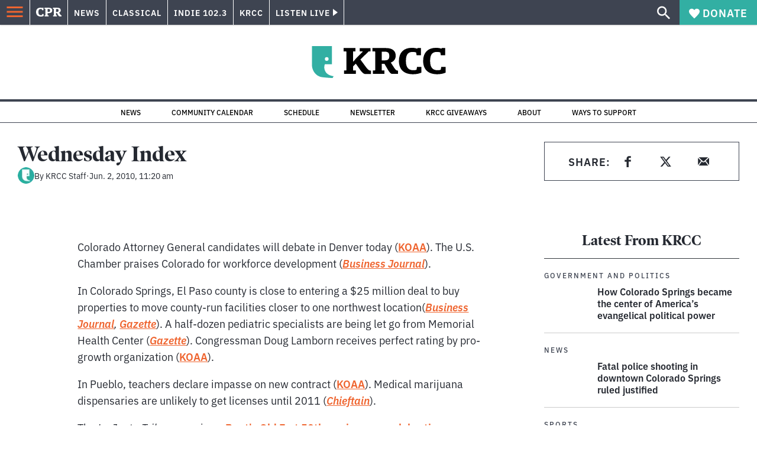

--- FILE ---
content_type: text/html; charset=utf-8
request_url: https://www.google.com/recaptcha/api2/aframe
body_size: 165
content:
<!DOCTYPE HTML><html><head><meta http-equiv="content-type" content="text/html; charset=UTF-8"></head><body><script nonce="CzzeLaegewGKIEK6tDNiZg">/** Anti-fraud and anti-abuse applications only. See google.com/recaptcha */ try{var clients={'sodar':'https://pagead2.googlesyndication.com/pagead/sodar?'};window.addEventListener("message",function(a){try{if(a.source===window.parent){var b=JSON.parse(a.data);var c=clients[b['id']];if(c){var d=document.createElement('img');d.src=c+b['params']+'&rc='+(localStorage.getItem("rc::a")?sessionStorage.getItem("rc::b"):"");window.document.body.appendChild(d);sessionStorage.setItem("rc::e",parseInt(sessionStorage.getItem("rc::e")||0)+1);localStorage.setItem("rc::h",'1768924018840');}}}catch(b){}});window.parent.postMessage("_grecaptcha_ready", "*");}catch(b){}</script></body></html>

--- FILE ---
content_type: application/javascript; charset=UTF-8
request_url: https://www.cpr.org/_next/static/chunks/templates_single-post_index_tsx-1fb7d3dd35954270.js
body_size: 3962
content:
"use strict";(self.webpackChunk_N_E=self.webpackChunk_N_E||[]).push([["templates_single-post_index_tsx"],{"./components/article-content/index.js":function(e,t,s){s.d(t,{J:function(){return a}});var n=s("./node_modules/react/jsx-runtime.js"),i=s("./components/blocks/index.js");function a(e){let{post:t,terms:s,featuredImage:a,className:o="article-content content",...l}=e;return(0,n.jsx)("div",{className:o,children:(0,n.jsx)(i.n,{blocks:t.content.blocks,post:t,terms:s,featuredImage:a,...l})})}},"./components/article-header/index.tsx":function(e,t,s){s.d(t,{K:function(){return v}});var n=s("./node_modules/react/jsx-runtime.js"),i=s("./node_modules/@wordpress/react-i18n/build-module/index.js"),a=s("./utils/post-helpers.ts"),o=s("./legacy/components/helpers/container/index.js"),l=s("./legacy/components/helpers/heading/index.js"),d=s("./components/block-listen-now/index.tsx"),r=s("./components/byline/index.tsx"),c=s("./node_modules/next/link.js"),u=s.n(c);let m={"podcast-episode":e=>{let t,{terms:s}=e;return(Object.keys(s).forEach(e=>{let n=s[e];"podcast"===n.taxonomy&&(t=n)}),t)?{text:"‹‹ ".concat(t.name),url:t.link}:null},"show-episode":e=>{let t,{terms:s}=e;return(Object.keys(s).forEach(e=>{let n=s[e];"show"===n.taxonomy&&(t=n)}),t)?{text:"‹‹ ".concat(t.name),url:t.link}:null},"press-release":()=>({text:"‹‹ all press releases",url:"/press-releases/"}),"show-segment":e=>{let t,{terms:s}=e;return(Object.keys(s).forEach(e=>{let n=s[e];"show"===n.taxonomy&&(t=n)}),t)?{text:"‹‹ ".concat(t.name),url:t.link}:null},job:()=>({text:"‹‹ All Employment Opportunities",url:"/jobs"})};function p(e){var t;let{type:s}=e,i=null===(t=m[s])||void 0===t?void 0:t.call(m,e);if(!i)return null;let{text:a,url:o}=i;return(0,n.jsx)("div",{className:"article-header__eyebrow",children:(0,n.jsx)(u(),{href:o,className:"article-header__eyebrow-link",children:a})})}var h=s("./components/social-share/index.tsx");let x=["podcast-episode","post","show-episode","show-segment","tribe_events"],g=["podcast-episode","post","show-episode","job","show-segment"],_=["post"],j=["job"],y={"show-episode":"MMMM D, YYYY","show-segment":"MMMM D, YYYY",job:"MMMM D, YYYY",default:"MMM. D, YYYY, h:mm a"};function v(e){let{title:t,author:s,date:c,terms:u,showShare:m=!0,url:v,type:w,audio:b,template:f,images:k}=e,{__:N}=(0,i.QT)(),S=s?s.map(e=>u[e]):[],M=x.includes(w)||"event-submission"===f,C=g.includes(w),F=_.includes(w),I=j.includes(w);return(0,n.jsx)(o.Z,{className:"article-header",children:(0,n.jsxs)("header",{className:"article-header__header",children:[(0,n.jsxs)("div",{className:"article-header__content",children:[(0,n.jsx)(p,{type:w,terms:u}),(0,n.jsx)(l.Z,{typeStyle:M?"step-up-three":"step-up-four",className:"article-header__heading",tag:"h1",children:(0,a.SH)(t)}),C&&(0,n.jsx)("div",{className:"article-header__meta",children:c&&(0,n.jsx)(r.Y,{authors:S,showDate:!0,showSeparator:F,date:c,dateFormat:y[w]||y.default,dateOnly:I,images:k})})]}),(0,n.jsxs)("div",{className:"article-header__sidebar",children:[(null==b?void 0:b.player)&&(0,n.jsx)(d.w,{label:b.heading||N("Listen Now"),player:b.player,duration:b.duration||b.eyebrow,showDuration:!0}),m&&(0,n.jsx)(h.D,{postTitle:t,postUrl:v})]})]})})}},"./components/latest-posts/index.tsx":function(e,t,s){s.d(t,{i:function(){return d}});var n=s("./node_modules/react/jsx-runtime.js"),i=s("./node_modules/@wordpress/react-i18n/build-module/index.js"),a=s("./components/card-grid/index.tsx"),o=s("./legacy/components/helpers/heading/index.js"),l=s("./legacy/components/helpers/container/index.js");function d(e){let{posts:t,images:s,terms:d}=e,{__:r}=(0,i.QT)();return(0,n.jsx)("div",{className:"latest-posts",children:(0,n.jsxs)(l.Z,{size:"xxl",children:[(0,n.jsx)(o.Z,{className:"latest-posts__heading",typeStyle:"columnAreaHeading",tag:"h2",children:r("Latest Stories")}),(0,n.jsx)(a.g,{className:"latest-posts__card-grid",stories:t,images:s,terms:d,cardsTitle:"h3",context:"latest-posts"})]})})}},"./components/segments-playlist/index.tsx":function(e,t,s){s.d(t,{q:function(){return p}});var n=s("./node_modules/react/jsx-runtime.js"),i=s("./node_modules/@wordpress/react-i18n/build-module/index.js"),a=s("./node_modules/@wordpress/i18n/build-module/index.js"),o=s("./node_modules/classnames/index.js"),l=s.n(o),d=s("./node_modules/next/link.js"),r=s.n(d),c=s("./components/audio-player/play-button-source.tsx"),u=s("./utils/post-helpers.ts");function m(e){let t,{audio:s,isFeatured:o,headingTag:d="h3"}=e,{__:m}=(0,i.QT)(),{title:p}=s,{src:h}=s.player,x=l()("segments-playlist-item",{"segments-playlist-item--featured":o}),g=m("Segment %d"),_=m("Segment %1$d | %2$s"),j="";return void 0!==s.segmentIndex?(j=s.duration?(0,a.gB)(_,s.segmentIndex,s.duration):(0,a.gB)(g,s.segmentIndex),t=s.permalink):j=s.eyebrow,(0,n.jsxs)("div",{className:x,children:[(0,n.jsxs)("div",{className:"segments-playlist-item__content",children:[j&&(0,n.jsx)("div",{className:"segments-playlist-item__eyebrow",children:j}),(0,n.jsxs)(d,{className:"segments-playlist-item__title",children:[!!t&&(0,n.jsx)(r(),{href:t,children:(0,u.SH)(s.title)}),!t&&(0,u.SH)(s.title)]})]}),(0,n.jsx)(c.h,{src:h,title:p})]})}function p(e){let{__:t}=(0,i.QT)(),{segments:s=[]}=e;return s.length?(0,n.jsx)("div",{className:"content segments-playlist__wrapper",children:(0,n.jsxs)("div",{className:"segments-playlist",children:[(0,n.jsx)("h2",{className:"segments-playlist__title",children:t("Listen Now")}),(0,n.jsx)(m,{audio:e,isFeatured:!0}),(0,n.jsx)("ul",{className:"segments-playlist__segments",children:s.map(e=>(0,n.jsx)("li",{className:"segments-playlist__segment",children:(0,n.jsx)(m,{audio:e,headingTag:"h4"})},e.segmentIndex))})]})}):null}},"./components/social-share/index.tsx":function(e,t,s){s.d(t,{D:function(){return l}});var n=s("./node_modules/react/jsx-runtime.js"),i=s("./node_modules/@wordpress/react-i18n/build-module/index.js"),a=s("./legacy/components/socialList/index.js"),o=s("./legacy/components/socialItem/index.js");function l(e){let{postTitle:t,postUrl:s}=e,{__:l}=(0,i.QT)(),d=encodeURIComponent(t),r=encodeURIComponent(s);return(0,n.jsxs)(a.Z,{text:l("Share:"),children:[(0,n.jsx)(o.Z,{type:"facebook",url:"https://www.facebook.com/sharer.php/?u=".concat(r),displayIcon:!0}),(0,n.jsx)(o.Z,{type:"twitter",url:"https://twitter.com/intent/tweet/?text=".concat(d,"&url=").concat(r),displayIcon:!0}),(0,n.jsx)(o.Z,{type:"email",url:"mailto:?subject=".concat(d,"&body=").concat(r),displayIcon:!0})]})}},"./templates/single-post/index.tsx":function(e,t,s){s.d(t,{X:function(){return D}});var n=s("./node_modules/react/jsx-runtime.js"),i=s("./node_modules/next/dynamic.js"),a=s.n(i),o=s("./node_modules/classnames/index.js"),l=s.n(o);s("./utils/api.ts"),s("./utils/data/props/post.ts");var d=s("./components/layout/index.tsx"),r=s("./components/article-content/index.js"),c=s("./components/article-header/index.tsx"),u=s("./components/blocks/index.js"),m=s("./node_modules/react/index.js"),p=s("./utils/hooks/use-bootstrap-data.ts"),h=s("./legacy/components/newsletter/index.js");function x(e){var t;let{section:s}=e,i=(0,p.c)(),a=null==i?void 0:null===(t=i.engagement)||void 0===t?void 0:t.newsletter;if(!a)return null;let o=a.newsletter_settings_group.heading,l=a.newsletter_settings_group.tagline,d="https://info.cpr.org/l/732233/2023-11-15/47xft6",r="newsArticleSignup";switch(s){case"news":o=a.news_article_signup_group.news_signup_form_heading,l=a.news_article_signup_group.news_signup_form_tagline,d="https://info.cpr.org/l/732233/2023-11-17/47xr4l",r="newsArticleSignup";break;case"indie":o=a.indie_article_signup_group.indie_signup_form_heading,l=a.indie_article_signup_group.indie_signup_form_tagline,d="https://info.cpr.org/l/732233/2023-11-17/47xqpz",r="indieArticleSignup";break;case"classical":o=a.classical_article_signup_group.classical_signup_form_heading,l=a.classical_article_signup_group.classical_signup_form_tagline,d="https://info.cpr.org/l/732233/2023-11-17/47xqw3",r="classicalArticleSignup";break;case"krcc":o=a.krcc_article_signup_group.krcc_signup_form_heading,l=a.krcc_article_signup_group.krcc_signup_form_tagline,d="https://info.cpr.org/l/732233/2023-11-09/47wvxw",r="krccArticleSignup"}return(0,n.jsx)(h.Z,{isArticle:!0,signupHeading:o,signupTagline:l,formLink:d,themeName:r,siteSection:s,heading:"",tagline:"",backgroundColor:"",noNewsletter:!1})}var g=s("./node_modules/dayjs/dayjs.min.js"),_=s.n(g);function j(e){let{post:t,terms:s,section:i,className:a}=e,o="indie"===t.theme||"classical"===t.theme,l=_()().format("dddd"),d=(0,m.useMemo)(()=>["Monday","Tuesday","Wednesday","Thursday","Friday","Saturday","Sunday"],[]),r=(0,m.useMemo)(()=>["Mon","Tue","Wed","Thu","Fri","Sat","Sun"],[]),c=(0,m.useMemo)(()=>["Monday - Friday","Saturday","Sunday"],[]),p=d.slice(0,5).includes(l),h=o&&p?"Monday - Friday":l,[g,j]=(0,m.useState)(h),[y,v]=(0,m.useState)(!1),w=e=>{j(e)};(0,m.useEffect)(()=>{let e=()=>{v(window.innerWidth<=768)};return e(),window.addEventListener("resize",e),()=>{window.removeEventListener("resize",e)}},[]);let b=t.content.blocks.filter(e=>"core/paragraph"===e.name||"cpr/highlighted-content"===e.name||"core/heading"===e.name||"core/image"===e.name),f=b.length>0,k=(0,m.useMemo)(()=>{let e={};return o?c.forEach((s,n)=>{e[s]=t.content.blocks.slice(2*n,2*n+2)}):d.forEach((s,n)=>{e[s]=t.content.blocks.slice(2*n,2*n+2)}),e},[c,t.content.blocks,o,d]),N=k[g]||[];return(0,n.jsxs)(n.Fragment,{children:[(0,n.jsx)("div",{className:"weekdays ".concat(i),children:o?(0,n.jsxs)(n.Fragment,{children:[(0,n.jsx)("div",{className:"weekday ".concat("Monday - Friday"===g?"active":""),onClick:()=>w("Monday - Friday"),tabIndex:0,role:"button",onKeyDown:e=>{("Enter"===e.key||" "===e.key)&&w("Monday - Friday")},children:"Monday - Friday"}),(0,n.jsx)("div",{className:"weekday ".concat("Saturday"===g?"active":""),onClick:()=>w("Saturday"),tabIndex:0,role:"button",onKeyDown:e=>{("Enter"===e.key||" "===e.key)&&w("Saturday")},children:"Saturday"}),(0,n.jsx)("div",{className:"weekday ".concat("Sunday"===g?"active":""),onClick:()=>w("Sunday"),tabIndex:0,role:"button",onKeyDown:e=>{("Enter"===e.key||" "===e.key)&&w("Sunday")},children:"Sunday"})]}):(0,n.jsx)(n.Fragment,{children:(y?r:d).map((e,t)=>(0,n.jsx)("div",{className:"weekday ".concat(g===d[t]?"active":""),role:"button",tabIndex:0,onClick:()=>w(d[t]),onKeyDown:e=>{("Enter"===e.key||" "===e.key)&&w(d[t])},children:e},e))})}),(0,n.jsx)(u.n,{blocks:N,post:t,terms:s,className:"".concat(a," ").concat(i," ").concat(g)}),f&&(0,n.jsx)(u.n,{blocks:b,post:t,terms:s,className:"".concat(a," ").concat(i," content-details")}),(0,n.jsx)(x,{section:i})]})}var y=s("./components/image-object-fit/index.tsx"),v=s("./components/segments-playlist/index.tsx");s("./utils/data/fetch-server-side-post.ts");var w=s("./legacy/components/donate/donateButton/index.js"),b=s("./legacy/components/helpers/heading/index.js");function f(e){let{heading:t,tagline:s,buttonLabel:i,buttonUrl:a,gtmTargetingClass:o=""}=e;return(0,n.jsxs)("div",{className:"article-cta",children:[(0,n.jsxs)("div",{className:"article-cta__content",children:[t&&(0,n.jsx)(b.Z,{tag:"h2",typeStyle:"step-up-one",className:"article-cta__heading",children:t}),(0,n.jsx)("p",{children:s})]}),(0,n.jsx)(w.Z,{gtmTargetingClass:o,label:i,url:a,context:"in-content"})]})}var k=s("./components/latest-posts/index.tsx"),N=s("./node_modules/@wordpress/i18n/build-module/index.js"),S=s("./utils/post-helpers.ts"),M=s("./node_modules/@wordpress/react-i18n/build-module/index.js"),C=s("./utils/url-helpers.ts");let F=a()(()=>s.e("components_ad-unit_index_tsx").then(s.bind(s,"./components/ad-unit/index.tsx")).then(e=>e.AdUnit),{loadableGenerated:{webpack:()=>["./components/ad-unit/index.tsx"]},ssr:!1}),I=["podcast-episode","post","show-episode","show-segment"],T=["podcast-episode","post","show-episode","show-segment"],Y=["post"],E={short:"(min-width: 1020px) 1020px, calc(100vw - 4rem)",long:"(min-width: 1440px) 1440px, calc(100vw - 4rem)"};function D(e){var t,s,i,a,o,m,p,h,g,_,w,b,D,A,Z,L,H,U,z,B,K;let{__:Q}=(0,M.QT)(),{post:O,terms:q,featuredImage:J,section:R,theme:W,latestPosts:$,images:G,imageMeta:P}=e,V="podcast-episode"===O.type||"show-episode"===O.type,X="page"===O.type,ee="high-impact"===W,et="longform"===W,es=X&&(null===(t=O.meta)||void 0===t?void 0:t.is_landing_page),en=X&&(null===(s=O.meta)||void 0===s?void 0:s.limit_content_width),ei=null===(i=O.meta)||void 0===i?void 0:i.is_dark_theme,ea="schedule"===O.slug,eo="show-segment"===O.type,el=!ee,ed=X&&(null===(a=O.meta)||void 0===a?void 0:a.hide_title),er=el&&!et&&!es&&(null==O?void 0:O.sidebar),ec=!!(null==O?void 0:null===(o=O.meta)||void 0===o?void 0:o.video_url),eu=l()("post post--".concat(O.type," post--").concat(O.id),{"has-sidebar":er,["post--".concat(W)]:W,"post--is-longform":et,"post--is-landing-page":es,"post--is-dark-theme":ei,["template--".concat(O.template)]:O.template,"page--limit-content-width":en}),em=l()("article-content__wrapper",{"legacy-container legacy-container--size-xxl":!ee&&!es});eo&&(null===(m=O.taxonomy)||void 0===m?void 0:m.shows.length)&&(q[null===(B=O.taxonomy)||void 0===B?void 0:B.shows[0].id]=null===(K=O.taxonomy)||void 0===K?void 0:K.shows[0]);let ep=(null==O?void 0:O.author)?O.author.map(e=>{var t;return null===(t=q[e])||void 0===t?void 0:t.name}):[],eh=ep.join(", "),ex=I.includes(O.type),eg=T.includes(O.type)&&!ee,e_=(null===(p=O.meta)||void 0===p?void 0:p.video_url)?(0,C.ny)(O.meta.video_url):"",{featured_media_type:ej}=O.meta,ey=Y.includes(O.type)&&!ee;return(0,n.jsxs)(d.A,{title:O.title.rendered,seo:{...O,author:eh},mainClassName:eu,section:R,theme:W,alert:null==O?void 0:O.alert,children:[el&&!ed&&(0,n.jsx)(c.K,{title:O.title.rendered,terms:q,date:O.date,url:O.link,type:O.type,showShare:ex,audio:null===(h=O.meta)||void 0===h?void 0:h.audio,author:O.author,template:O.template,images:G}),(0,n.jsxs)("div",{className:em,children:[(0,n.jsxs)("div",{className:"post__content",children:[!ed&&!ee&&"none"!==ej&&(0,n.jsxs)(n.Fragment,{children:[J&&(!ej||"image"===ej||""===ej)&&(0,n.jsx)("div",{className:"article-featured-image",children:(0,n.jsx)(y.J,{sizes:et?E.long:E.short,image:J,priority:!0,objectFit:"",meta:P})}),ec&&"video"===ej&&(0,n.jsx)("div",{className:"article-video",children:(0,n.jsx)("iframe",{src:e_,title:(0,N.gB)(Q("Featured Video for %s"),(0,S.SH)(O.title.rendered))})})]}),"show-episode"===O.type&&!!(null===(g=O.meta)||void 0===g?void 0:g.audio)&&(0,n.jsx)(v.q,{...O.meta.audio}),ea&&(0,n.jsx)(j,{post:O,terms:q,section:R,className:"schedule"}),!ea&&(0,n.jsx)(r.J,{post:O,terms:q,featuredImage:J}),ey&&(0,n.jsx)(n.Fragment,{children:(null==O?void 0:null===(w=O.meta)||void 0===w?void 0:null===(_=w.cta)||void 0===_?void 0:_.articleCtaEnabled)?(0,n.jsx)(f,{heading:null==O?void 0:null===(D=O.meta)||void 0===D?void 0:null===(b=D.cta)||void 0===b?void 0:b.articleCtaHeading,tagline:null==O?void 0:null===(Z=O.meta)||void 0===Z?void 0:null===(A=Z.cta)||void 0===A?void 0:A.articleCtaTagline,buttonLabel:null==O?void 0:null===(H=O.meta)||void 0===H?void 0:null===(L=H.cta)||void 0===L?void 0:L.articleCtaButtonLabel,buttonUrl:null==O?void 0:null===(z=O.meta)||void 0===z?void 0:null===(U=z.cta)||void 0===U?void 0:U.articleCtaButtonUrl}):!V&&(0,n.jsx)(x,{section:R})})]}),er&&(0,n.jsx)("aside",{className:"sidebar post__sidebar",children:(0,n.jsx)(u.n,{className:"block-section-widgets",blocks:O.sidebar})}),!ee&&!X&&(0,n.jsx)(F,{adUnit:"CPR3-Inst-News-Shared-300x600",context:"inline",contentAd:!0})]}),eg&&(0,n.jsx)(k.i,{posts:$,images:G,terms:q})]})}}}]);